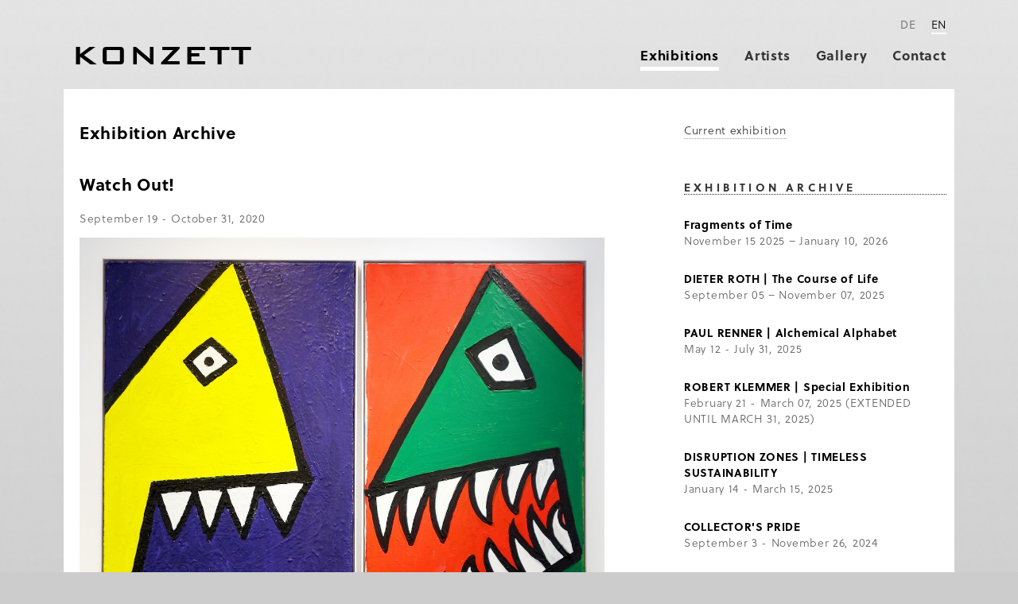

--- FILE ---
content_type: text/html; charset=utf-8
request_url: https://www.artkonzett.com/en/exhibitions/archive/watch-out-161/
body_size: 6057
content:
<!DOCTYPE html>
<html lang="en">
<head>

      <meta charset="utf-8">
    <title>Watch Out! - Konzett Gallery (EN)</title>
    <base href="https://www.artkonzett.com/">

          <meta name="robots" content="index,follow">
      <meta name="description" content="Exhibition archive of Konzett Gallery">
      <meta name="keywords" content="">
      <meta name="generator" content="Contao Open Source CMS">
    
    <meta name="viewport" content="width=device-width,initial-scale=1.0">
    <style>#footer{height:3em}</style>
    <link rel="stylesheet" href="assets/css/c4be82928eb4.css">
        <script src="assets/js/6efaed045c46.js"></script>
<link rel="alternate" hreflang="de" href="https://www.artkonzett.com/de/ausstellungen/archiv/watch-out/">
<link rel="alternate" hreflang="en" href="https://www.artkonzett.com/en/exhibitions/archive/">
<script src="https://use.typekit.net/vwi2vzk.js"></script>
<script>try{Typekit.load({ async: true });}catch(e){}</script>

          <!--[if lt IE 9]><script src="assets/html5shiv/3.7.2/html5shiv-printshiv.min.js"></script><![endif]-->
      
</head>
<body id="top" class="mac chrome webkit ch131">

      
    <div id="wrapper">

                        <header id="header">
            <div class="inside">
              
<!-- indexer::stop -->
<nav class="mod_changelanguage grid16 block">


<ul class="level_1">
            <li class="lang-de first"><a href="de/ausstellungen/archiv/watch-out/" title="Archiv" class="lang-de first" hreflang="de" lang="de">DE</a></li>
                <li class="lang-en active last"><span class="lang-en active last">EN</span></li>
      </ul>

</nav>
<!-- indexer::continue -->
<div class="grid4" id="sitetitle">
	<a href="en/konzett-gallery-en/" title="Konzett Gallery (EN)">Konzett</a>
</div>
<!-- indexer::stop -->
<nav class="mod_navigation grid12 block" id="menumain">

  
  <a href="en/exhibitions/archive/watch-out-161/#skipNavigation4" class="invisible">Skip navigation</a>

  
<ul class="level_1">
            <li class="trail first"><a href="en/exhibitions/current/" title="Exhibitions" class="trail first">Exhibitions</a></li>
                <li><a href="en/artists/" title="Künstler der Galerie Konzett">Artists</a></li>
                <li><a href="en/gallery/profile/" title="Gallery">Gallery</a></li>
                <li class="last"><a href="en/contact/" title="Contact" class="last">Contact</a></li>
      </ul>

  <a id="skipNavigation4" class="invisible">&nbsp;</a>

</nav>
<!-- indexer::continue -->
            </div>
          </header>
              
      
              <div id="container">

                      <div id="main">
              <div class="inside">
                
<div class="mod_article grid10 first block" id="exhibitions">

  
  
<h1 class="ce_headline left20 first" style="margin-bottom:40px;">
  Exhibition Archive</h1>

<div class="mod_newsreader grid10 block">

  
  
  
<div class="layout_full block">

  <h1 class="ce_headline">Watch Out!</h1>

  
      <p class="ce_headline">September 19 - October 31, 2020</p>
  
      
<div class="ce_image block">

  
  
  <figure class="image_container">

          <a href="files/fotos/ausstellungen/2020/Watch%20Out%21/hai2%20Kopie.jpg" data-lightbox="c3004a">
    
    

<img src="files/fotos/ausstellungen/2020/Watch%20Out%21/hai2%20Kopie.jpg" width="1181" height="1182" alt="Otto Muehl, Yippi &amp; Yeppi, 2003">



          </a>
    
    
  </figure>


</div>
  
  
</div>

  <!-- indexer::stop -->
  <p class="back"><a href="javascript:history.go(-1)" title="Go back">Go back</a></p>
  <!-- indexer::continue -->

  

</div>

  
</div>

<div class="mod_article grid5 offset1 last block" id="archive-list">

  
  
<div class="ce_text first block" style="margin-bottom:40px;">

  
  
      <p><a href="en/exhibitions/current/">Current exhibition</a></p>  
  
  

</div>

<!-- indexer::stop -->
<div class="mod_newslist block">

      <h3>Exhibition Archive</h3>
  
  
      
<div id="newsarchiv" class="layout_simple arc_3 block first even">
    <a href="en/exhibitions/archive/Fragments-of-Time/" title="Read the article: Fragments of Time">Fragments of Time</a>    <p>November 15 2025 – January 10, 2026</p>
  </div>

<div id="newsarchiv" class="layout_simple arc_3 block odd">
    <a href="en/exhibitions/archive/dieter-roth-the-course-of-life/" title="Read the article: DIETER ROTH | The Course of Life">DIETER ROTH | The Course of Life</a>    <p>September 05 – November 07, 2025</p>
  </div>

<div id="newsarchiv" class="layout_simple arc_3 block even">
    <a href="en/exhibitions/archive/paul-renner-alchemical-alphabet-318/" title="Read the article: PAUL RENNER | Alchemical Alphabet">PAUL RENNER | Alchemical Alphabet</a>    <p>May 12 - July 31, 2025</p>
  </div>

<div id="newsarchiv" class="layout_simple arc_3 block odd">
    <a href="en/exhibitions/archive/robert-klemmer-eng/" title="Read the article: ROBERT KLEMMER | Special Exhibition">ROBERT KLEMMER | Special Exhibition</a>    <p>February 21 - March 07, 2025 &#40;EXTENDED UNTIL MARCH 31, 2025&#41;</p>
  </div>

<div id="newsarchiv" class="layout_simple arc_3 block even">
    <a href="en/exhibitions/archive/disruption-zones/" title="Read the article: DISRUPTION ZONES | TIMELESS SUSTAINABILITY">DISRUPTION ZONES | TIMELESS SUSTAINABILITY</a>    <p>January 14 - March 15, 2025</p>
  </div>

<div id="newsarchiv" class="layout_simple arc_3 block odd">
    <a href="en/exhibitions/archive/autumn-saison/" title="Read the article: COLLECTOR'S PRIDE">COLLECTOR'S PRIDE</a>    <p>September 3 - November 26, 2024</p>
  </div>

<div id="newsarchiv" class="layout_simple arc_3 block even">
    <a href="en/exhibitions/archive/johann-hauser-arnulf-rainer-franz-west/" title="Read the article: JOHANN HAUSER, ARNULF RAINER, FRANZ WEST">JOHANN HAUSER, ARNULF RAINER, FRANZ WEST</a>    <p>April 24 - August 6, 2024</p>
  </div>

<div id="newsarchiv" class="layout_simple arc_3 block odd">
    <a href="en/exhibitions/archive/spark-art-fair-2024/" title="Read the article: SPARK ART FAIR 2024">SPARK ART FAIR 2024</a>    <p>March 15 - 17, 2024</p>
  </div>

<div id="newsarchiv" class="layout_simple arc_3 block even">
    <a href="en/exhibitions/archive/ueberschneidungen-298/" title="Read the article: ÜBERSCHNEIDUNGEN">ÜBERSCHNEIDUNGEN</a>    <p>January 18 - March 31, 2024</p>
  </div>

<div id="newsarchiv" class="layout_simple arc_3 block odd">
    <a href="en/exhibitions/archive/art-cologne-2023-208/" title="Read the article: ART COLOGNE 2023">ART COLOGNE 2023</a>    <p>November 16 - 19, 2023</p>
  </div>

<div id="newsarchiv" class="layout_simple arc_3 block even">
    <a href="en/exhibitions/archive/wolf-vostell-franz-west-rudolf-polanszky-202/" title="Read the article: WOLF VOSTELL FRANZ WEST RUDOLF POLANSZKY">WOLF VOSTELL FRANZ WEST RUDOLF POLANSZKY</a>    <p>September 13 - October 31, 2023 &#62; prolonged until December 24, 2023</p>
  </div>

<div id="newsarchiv" class="layout_simple arc_3 block odd">
    <a href="en/exhibitions/archive/tribute-to-guenter-brus-on-his-85th-birthday/" title="Read the article: TRIBUTE TO GÜNTER BRUS ON HIS 85TH BIRTHDAY">TRIBUTE TO GÜNTER BRUS ON HIS 85TH BIRTHDAY</a>    <p>September 21 - October 20, 2023</p>
  </div>

<div id="newsarchiv" class="layout_simple arc_3 block even">
    <a href="en/exhibitions/archive/christian-eisenberger/" title="Read the article: CHRISTIAN EISENBERGER">CHRISTIAN EISENBERGER</a>    <p>May 16 - July 28, 2023</p>
  </div>

<div id="newsarchiv" class="layout_simple arc_3 block odd">
    <a href="en/exhibitions/archive/franz-west-privat-gebrauchsanweisung-im-wiener-aktionismusgeschmack/" title="Read the article: FRANZ WEST PRIVAT.">FRANZ WEST PRIVAT.</a>    <p>March 2 - April 22, 2023</p>
  </div>

<div id="newsarchiv" class="layout_simple arc_3 block even">
    <a href="en/exhibitions/archive/miroslav-tichy-188/" title="Read the article: MIROSLAV TICHÝ">MIROSLAV TICHÝ</a>    <p>February 16 - April 22, 2023</p>
  </div>

<div id="newsarchiv" class="layout_simple arc_3 block odd">
    <a href="en/exhibitions/archive/otto-muehl-183/" title="Read the article: OTTO MUEHL">OTTO MUEHL</a>    <p>October 7, 2022 - January 21, 2023</p>
  </div>

<div id="newsarchiv" class="layout_simple arc_3 block even">
    <a href="en/exhibitions/archive/wang-yun-181/" title="Read the article: WANG YUN | ILLUSION OF TIME">WANG YUN | ILLUSION OF TIME</a>    <p>Septbember 6 - October 1, 2022</p>
  </div>

<div id="newsarchiv" class="layout_simple arc_3 block odd">
    <a href="en/exhibitions/archive/martin-kastner-179/" title="Read the article: MARTIN KASTNER | WAS IST DAS">MARTIN KASTNER | WAS IST DAS</a>    <p>June 30 - September 3, 2022</p>
  </div>

<div id="newsarchiv" class="layout_simple arc_3 block even">
    <a href="en/exhibitions/archive/stueck-passt/" title="Read the article: Stück passt! | Franz Koglmann &amp; Markus Mittringer | Aufnahmen">Stück passt! | Franz Koglmann & Markus Mittringer | Aufnahmen</a>    <p>May 26 - June 25, 2022</p>
  </div>

<div id="newsarchiv" class="layout_simple arc_3 block odd">
    <a href="en/exhibitions/archive/franz-west-friends-175/" title="Read the article: FRANZ WEST &amp; FRIENDS">FRANZ WEST & FRIENDS</a>    <p>February 16 - May 7, 2022</p>
  </div>

<div id="newsarchiv" class="layout_simple arc_3 block even">
    <a href="en/exhibitions/archive/wang-yun-der-n-dimensionale-raum-173/" title="Read the article: WANG YUN - DER N-DIMENSIONALE RAUM">WANG YUN - DER N-DIMENSIONALE RAUM</a>    <p>December 15, 2021 - January 29, 2022</p>
  </div>

<div id="newsarchiv" class="layout_simple arc_3 block odd">
    <a href="en/exhibitions/archive/hofstetter-kurt-ich-schaue-in-den-himmel-um-mich-zu-erden-171/" title="Read the article: HOFSTETTER KURT | I LOOK UP IN THE SKY TO GROUND MYSELF">HOFSTETTER KURT | I LOOK UP IN THE SKY TO GROUND MYSELF</a>    <p>November 10 - November 27, 2021</p>
  </div>

<div id="newsarchiv" class="layout_simple arc_3 block even">
    <a href="en/exhibitions/archive/paul-renner-hornstrumpot/" title="Read the article: PAUL RENNER | HORNSTRUMPOT">PAUL RENNER | HORNSTRUMPOT</a>    <p>July 6 - September 25, 2021</p>
  </div>

<div id="newsarchiv" class="layout_simple arc_3 block odd">
    <a href="en/exhibitions/archive/joseph-beuys-166/" title="Read the article: JOSEPH BEUYS | “Every revolution begins with stupid questions.”">JOSEPH BEUYS | “Every revolution begins with stupid questions.”</a>    <p>March 17 - June 18, 2021</p>
  </div>

<div id="newsarchiv" class="layout_simple arc_3 block even">
    <a href="en/exhibitions/archive/otto-muehl-sins-of-the-fathers/" title="Read the article: OTTO MUEHL | THE SINS OF THE FATHERS">OTTO MUEHL | THE SINS OF THE FATHERS</a>    <p>November 4, 2020 - February 27, 2021</p>
  </div>

<div id="newsarchiv" class="layout_simple arc_3 block odd">
    <a href="en/exhibitions/archive/watch-out-161/" title="Read the article: Watch Out!">Watch Out!</a>    <p>September 19 - October 31, 2020</p>
  </div>

<div id="newsarchiv" class="layout_simple arc_3 block even">
    <a href="en/exhibitions/archive/art-in-austria-after-1945/" title="Read the article: Art in Austria since 1945">Art in Austria since 1945</a>    <p>June 5 - September 12, 2020</p>
  </div>

<div id="newsarchiv" class="layout_simple arc_3 block odd">
    <a href="en/exhibitions/archive/otto-muehl-works-on-paper-149/" title="Read the article: OTTO MUEHL | WORKS ON PAPER">OTTO MUEHL | WORKS ON PAPER</a>    <p>January 9 - February 15, 2020 &#62; prolonged until Feb. 29, 2020</p>
  </div>

<div id="newsarchiv" class="layout_simple arc_3 block even">
    <a href="en/exhibitions/archive/test_unlimited-west-bretterbauer-147/" title="Read the article: test_unlimited, west / bretterbauer">test_unlimited, west / bretterbauer</a>    <p>December 6 - December 21, 2019</p>
  </div>

<div id="newsarchiv" class="layout_simple arc_3 block odd">
    <a href="en/exhibitions/archive/hofstetter-kurt-ein-hoch-dem-planet-der-pendler/" title="Read the article: HOFSTETTER KURT | EIN HOCH dem Planet der Pendler">HOFSTETTER KURT | EIN HOCH dem Planet der Pendler</a>    <p>November 19 - December 1, 2019</p>
  </div>

<div id="newsarchiv" class="layout_simple arc_3 block even">
    <a href="en/exhibitions/archive/johann-hauser-145/" title="Read the article: JOHANN HAUSER">JOHANN HAUSER</a>    <p>November 19 - December 21, 2019</p>
  </div>

<div id="newsarchiv" class="layout_simple arc_3 block odd">
    <a href="en/exhibitions/archive/muehl-nitsch-polanszky-schwarzkogler-west-141/" title="Read the article: MUEHL, NITSCH, POLANSZKY, SCHWARZKOGLER, WEST">MUEHL, NITSCH, POLANSZKY, SCHWARZKOGLER, WEST</a>    <p>September 5 - October 26, 2019</p>
  </div>

<div id="newsarchiv" class="layout_simple arc_3 block even">
    <a href="en/exhibitions/archive/christian-eisenberger-otto-muehl-christian-rosa-martin-schnur/" title="Read the article: CHRISTIAN EISENBERGER, CHRISTIAN ROSA, MARTIN SCHNUR">CHRISTIAN EISENBERGER, CHRISTIAN ROSA, MARTIN SCHNUR</a>    <p>September 5 - October 26, 2019</p>
  </div>

<div id="newsarchiv" class="layout_simple arc_3 block odd">
    <a href="en/exhibitions/archive/sommerausstellung-135/" title="Read the article: SOMMERAUSSTELLUNG">SOMMERAUSSTELLUNG</a>    <p>June 29 - August 31, 2019</p>
  </div>

<div id="newsarchiv" class="layout_simple arc_3 block even">
    <a href="en/exhibitions/archive/otto-muehl/" title="Read the article: OTTO MUEHL | WORKS 1955 - 2013">OTTO MUEHL | WORKS 1955 - 2013</a>    <p>4.05. - 15.06.2019__PROLONGED UNTIL June 29!</p>
  </div>

<div id="newsarchiv" class="layout_simple arc_3 block odd">
    <a href="en/exhibitions/archive/dont-postpone-joy-collecting-can-be-fun-131/" title="Read the article: DON'T POSTPONE JOY, COLLECTING CAN BE FUN!">DON'T POSTPONE JOY, COLLECTING CAN BE FUN!</a>    <p>Mar 15 - Apr 27, 2019</p>
  </div>

<div id="newsarchiv" class="layout_simple arc_3 block even">
    <a href="en/exhibitions/archive/wir-treten-zurueck-125/" title="Read the article: WIR TRETEN ZURÜCK">WIR TRETEN ZURÜCK</a>    <p>Jan 18 - Feb 21, 2019</p>
  </div>

<div id="newsarchiv" class="layout_simple arc_3 block odd">
    <a href="en/exhibitions/archive/when-gay-people-were-still-curable/" title="Read the article: WHEN GAY PEOPLE WERE STILL CURABLE">WHEN GAY PEOPLE WERE STILL CURABLE</a>    <p>Jan 11, 2019 at 7p.m.</p>
  </div>

<div id="newsarchiv" class="layout_simple arc_3 block even">
    <a href="en/exhibitions/archive/joseph-beuys-wirtschaftswerte-128/" title="Read the article: JOSEPH BEUYS - Wirtschaftswerte">JOSEPH BEUYS - Wirtschaftswerte</a>    <p>Jan 18, 2018 - Feb 16, 2019 &#62; prolonged until March 9!</p>
  </div>

<div id="newsarchiv" class="layout_simple arc_3 block odd">
    <a href="en/exhibitions/archive/miroslav-tichy-118/" title="Read the article: MIROSLAV TICHÝ">MIROSLAV TICHÝ</a>    <p>Nov 9, 2018 - Jan 8, 2019</p>
  </div>

<div id="newsarchiv" class="layout_simple arc_3 block even">
    <a href="en/exhibitions/archive/das-kleine-miteinander-fuereinander-oder-eben-garnichts_en/" title="Read the article: STEPHAN REUSSE - DAS KLEINE MITEINANDER, FÜREINANDER ODER EBEN GARNICHS">STEPHAN REUSSE - DAS KLEINE MITEINANDER, FÜREINANDER ODER EBEN GARNICHS</a>    <p>Nov 15 - Dec 8, 2018</p>
  </div>

<div id="newsarchiv" class="layout_simple arc_3 block odd">
    <a href="en/exhibitions/archive/the-supersymmetrical-music-of-hofstetter-kurt/" title="Read the article: The Supersymmetrical Music of Hofstetter Kurt">The Supersymmetrical Music of Hofstetter Kurt</a>    <p>Oct 19 - Nov 3, 2018 | World premiere Thursday, October 18, 2018 at 6 p.m.</p>
  </div>

<div id="newsarchiv" class="layout_simple arc_3 block even">
    <a href="en/exhibitions/archive/art-and-revolution/" title="Read the article: Art and Revolution">Art and Revolution</a>    <p>Aug 29 - Oct 13, 2018</p>
  </div>

<div id="newsarchiv" class="layout_simple arc_3 block odd">
    <a href="en/exhibitions/archive/rudolf-polanzsky-retrospective/" title="Read the article: RUDOLF POLANSZKY - RETROSPECTIVE">RUDOLF POLANSZKY - RETROSPECTIVE</a>    <p>Opening: • May 24, 2018 • Exhibition duration: May 25 - Aug 4, 2018</p>
  </div>

<div id="newsarchiv" class="layout_simple arc_3 block even">
    <a href="en/exhibitions/archive/references-artists-and-their-idols/" title="Read the article: REFERENCES - ARTISTS AND IDOLS">REFERENCES - ARTISTS AND IDOLS</a>    <p>Apr 5 – May 19, 2018</p>
  </div>

<div id="newsarchiv" class="layout_simple arc_3 block odd">
    <a href="en/exhibitions/archive/austrian-photography-and-painting-from-five-decades/" title="Read the article: Austrian Photography and Painting from Five Decades">Austrian Photography and Painting from Five Decades</a>    <p>Exhibition: February 15 – March 17, 2018</p>
  </div>

<div id="newsarchiv" class="layout_simple arc_3 block even">
    <a href="en/exhibitions/archive/markus-mittringer-whatever-the-case-catalogue-presentation/" title="Read the article: Markus Mittringer - Photos - WHATEVER THE CASE Cataloguepresentation">Markus Mittringer - Photos - WHATEVER THE CASE Cataloguepresentation</a>    <p>Thurs, January 18, 2018, 3 - 9 p.m.</p>
  </div>

<div id="newsarchiv" class="layout_simple arc_3 block odd">
    <a href="en/exhibitions/archive/saturnalia/" title="Read the article: SATURNALIA 2017">SATURNALIA 2017</a>    <p>Festival, Sunday, December 17, 2017, from 6 p.m. • 19.12.2017–27.01.2018</p>
  </div>

<div id="newsarchiv" class="layout_simple arc_3 block even">
    <a href="en/exhibitions/archive/hofstetter-kurt-ambient-tactile-art/" title="Read the article: Hofstetter Kurt: AMBIENT TACTILE ART">Hofstetter Kurt: AMBIENT TACTILE ART</a>    <p>FESTIVAL AND PRESENTATION, November 16, 2017, at 7pm</p>
  </div>

<div id="newsarchiv" class="layout_simple arc_3 block odd">
    <a href="en/exhibitions/archive/konzett-concept-concert-kcc-no-10-beauty/" title="Read the article: KCC no. 10: BEAUTY">KCC no. 10: BEAUTY</a>    <p>Concert date: Thurs., June 1, 2017, at 7 p.m. • June 2 – September 9, 2017</p>
  </div>

<div id="newsarchiv" class="layout_simple arc_3 block even">
    <a href="en/exhibitions/archive/austrian-masters/" title="Read the article: AUSTRIAN MASTERS">AUSTRIAN MASTERS</a>    <p>Apéro: Sat, March 16, 2017, 11–3 • Duration: 21.03.–20.05.2017</p>
  </div>

<div id="newsarchiv" class="layout_simple arc_3 block odd">
    <a href="en/exhibitions/archive/markus-mittringer-whatever-the-case-32/" title="Read the article: Markus Mittringer: WHATEVER THE CASE">Markus Mittringer: WHATEVER THE CASE</a>    <p>Opening: 26.01.2017, 7 p.m. • 27.01.–07.03.2017</p>
  </div>

<div id="newsarchiv" class="layout_simple arc_3 block even">
    <a href="en/exhibitions/archive/konzett-concept-concert-kcc-nr-9-saturnalia-iii/" title="Read the article: KCC nr 9: SATURNALIA III">KCC nr 9: SATURNALIA III</a>    <p>Concert & Performance & party: Sat, December 17, 2016, 7:30 p.m. • Exhibition duration: 18.12.2016–18.01.2017</p>
  </div>

<div id="newsarchiv" class="layout_simple arc_3 block odd">
    <a href="en/exhibitions/archive/eyes-on-month-of-photography-sexappeal-of-the-inorganic/" title="Read the article: SEX APPEAL OF THE INORGANIC">SEX APPEAL OF THE INORGANIC</a>    <p>Opening: Thu, 10 November • Exhibition duration: 11 November – 10 December 2016</p>
  </div>

<div id="newsarchiv" class="layout_simple arc_3 block even">
    <a href="en/exhibitions/archive/konzett-concept-concert-kcc-no-8-untitled/" title="Read the article: KCC no. 8: Untitled">KCC no. 8: Untitled</a>    <p>Concert: Thu, 20 October, 7:30 p.m.</p>
  </div>

<div id="newsarchiv" class="layout_simple arc_3 block odd">
    <a href="en/exhibitions/archive/in-focus-franz-west-rudolf-polanszky/" title="Read the article: In Focus: Franz West &amp; Rudolf Polanszky">In Focus: Franz West & Rudolf Polanszky</a>    <p>until the end of September 2016</p>
  </div>

<div id="newsarchiv" class="layout_simple arc_3 block even">
    <a href="en/exhibitions/archive/onehundred-paintings-from-the-collection-of-the-gallery/" title="Read the article: 100 paintings – from the collection of the gallery">100 paintings – from the collection of the gallery</a>    <p>Exhibition: 5 July – 9 September 2016</p>
  </div>

<div id="newsarchiv" class="layout_simple arc_3 block odd">
    <a href="en/exhibitions/archive/kkk-nr-7-paraphrase-11/" title="Read the article: KCC no. 7: PARAPHRASE">KCC no. 7: PARAPHRASE</a>    <p>Exhibition: 20 May – 25 June 2016</p>
  </div>

<div id="newsarchiv" class="layout_simple arc_3 block even">
    <a href="en/exhibitions/archive/change-of-subject/" title="Read the article: Change of Subject">Change of Subject</a>    <p>Exhibition: 11 Feb – 7 May 2016</p>
  </div>

<div id="newsarchiv" class="layout_simple arc_3 block odd">
    <a href="en/exhibitions/archive/saturnalia-ii-15/" title="Read the article: KCC no. 6: Saturnalia II">KCC no. 6: Saturnalia II</a>    <p>Exhibition: 18 Dec 2015 – 31 Jan 2016</p>
  </div>

<div id="newsarchiv" class="layout_simple arc_3 block even">
    <a href="en/exhibitions/archive/kcc-nr-5-nakedness-holy-mania/" title="Read the article: KCC Nr. 5: Nakedness. Holy Mania.">KCC Nr. 5: Nakedness. Holy Mania.</a>    <p>Concert: Wed. November 11, 2015, at 7:30 p.m.</p>
  </div>

<div id="newsarchiv" class="layout_simple arc_3 block odd">
    <a href="en/exhibitions/archive/cruising-rita-nowak-michael-horsky-16/" title="Read the article: Cruising — Rita Nowak &amp; Michael Horsky">Cruising — Rita Nowak & Michael Horsky</a>    <p>Exhibition: 6 Nov – 5 Dec 2015</p>
  </div>

<div id="newsarchiv" class="layout_simple arc_3 block even">
    <a href="en/exhibitions/archive/literature-performance-photography-art-the-wiener-gruppe-and-an-international-context/" title="Read the article: LITERATURE, PERFORMANCE, PHOTOGRAPHY, ART. The Wiener Gruppe and an international context.">LITERATURE, PERFORMANCE, PHOTOGRAPHY, ART. The Wiener Gruppe and an international context.</a>    <p>Duration from: 20 March – 16 May 2015</p>
  </div>

<div id="newsarchiv" class="layout_simple arc_3 block odd">
    <a href="en/exhibitions/archive/konzett-concept-concert-no-3-saturnalia-i/" title="Read the article: KCC no. 3 “SATURNALIA I”">KCC no. 3 “SATURNALIA I”</a>    <p>Saturnalia festival: 17.12.2014 • 19.12.2014-14.02.2015</p>
  </div>

<div id="newsarchiv" class="layout_simple arc_3 block last even">
    <a href="en/exhibitions/archive/juxtapositions-50-years-in-historical-comparison/" title="Read the article: Juxtapositions - 50 Years in Historical Comparison">Juxtapositions - 50 Years in Historical Comparison</a>    <p>21st February – 26th April 2014</p>
  </div>
      

</div>
<!-- indexer::continue -->

  
</div>
              </div>
                          </div>
          
                                
                                
        </div>
      
      
                        <footer id="footer">
            <div class="inside">
              
<div class="grid16">
	<p>Spiegelgasse 21, A-1010 Vienna · Tue–Fri 11–18h, Sat 11–14h · T <a href="tel:+4315130103">+43-1-513 01 03</a><br/>
	© copyright Konzett Gallery, 2026 · copyright & imprint</p>
</div>            </div>
          </footer>
              
    </div>

      
  
<script src="assets/mootools/mediabox/1.4.6/js/mediabox.js"></script>
<script>
  (function($) {
    window.addEvent('domready', function() {
      $$('a[data-lightbox]').mediabox({
        // Put custom options here
      }, function(el) {
        return [el.href, el.title, el.getAttribute('data-lightbox')];
      }, function(el) {
        var data = this.getAttribute('data-lightbox').split(' ');
        return (this == el) || (data[0] && el.getAttribute('data-lightbox').match(data[0]));
      });
      $('mbImage').addEvent('swipe', function(e) {
        (e.direction == 'left') ? $('mbNextLink').fireEvent('click') : $('mbPrevLink').fireEvent('click');
      });
    });
  })(document.id);
</script>

<script>setTimeout(function(){var e=function(e,t){try{var n=new XMLHttpRequest}catch(r){return}n.open("GET",e,!0),n.onreadystatechange=function(){this.readyState==4&&this.status==200&&typeof t=="function"&&t(this.responseText)},n.send()},t="system/cron/cron.";e(t+"txt",function(n){parseInt(n||0)<Math.round(+(new Date)/1e3)-86400&&e(t+"php")})},5e3);</script>

</body>
</html>


--- FILE ---
content_type: text/css
request_url: https://www.artkonzett.com/assets/css/c4be82928eb4.css
body_size: 4970
content:
/* Contao Open Source CMS, (c) 2005-2016 Leo Feyer, LGPL license */
body,div,h1,h2,h3,h4,h5,h6,p,blockquote,pre,code,ol,ul,li,dl,dt,dd,figure,table,th,td,form,fieldset,legend,input,textarea{margin:0;padding:0}table{border-spacing:0;border-collapse:collapse}caption,th,td{text-align:left;text-align:start;vertical-align:top}abbr,acronym{font-variant:normal;border-bottom:1px dotted #666;cursor:help}blockquote,q{quotes:none}fieldset,img{border:0}ul{list-style-type:none}sup{vertical-align:text-top}sub{vertical-align:text-bottom}del{text-decoration:line-through}ins{text-decoration:none}header,footer,nav,section,aside,article,figure,figcaption{display:block}body{font:12px/1 "Lucida Grande","Lucida Sans Unicode",Verdana,sans-serif;color:#000}input,button,textarea,select{font-family:inherit;font-size:99%;font-weight:inherit}pre,code{font-family:Monaco,monospace}h1,h2,h3,h4,h5,h6{font-size:100%;font-weight:400}h1{font-size:1.8333em}h2{font-size:1.6667em}h3{font-size:1.5em}h4{font-size:1.3333em}table{font-size:inherit}caption,th{font-weight:700}a{color:#00f}h1,h2,h3,h4,h5,h6{margin-top:1em}h1,h2,h3,h4,h5,h6,p,pre,blockquote,table,ol,ul,form{margin-bottom:12px}
/* Contao Open Source CMS, (c) 2005-2016 Leo Feyer, LGPL license */
body,form,figure{margin:0;padding:0}img{border:0}header,footer,nav,section,aside,article,figure,figcaption{display:block}body{font-size:100.01%}select,input,textarea{font-size:99%}#container,.inside{position:relative}#main,#left,#right{float:left;position:relative}#main{width:100%}#left{margin-left:-100%}#right{margin-right:-100%}#footer{clear:both}#main .inside{min-height:1px}.ce_gallery>ul{margin:0;padding:0;overflow:hidden;list-style:none}.ce_gallery>ul li{float:left}.ce_gallery>ul li.col_first{clear:left}.float_left{float:left}.float_right{float:right}.block{overflow:hidden}.clear,#clear{height:.1px;font-size:.1px;line-height:.1px;clear:both}.invisible{border:0;clip:rect(0 0 0 0);height:1px;margin:-1px;overflow:hidden;padding:0;position:absolute;width:1px}.custom{display:block}#container:after,.custom:after{content:"";display:table;clear:both}
/* Contao Open Source CMS, (c) 2005-2016 Leo Feyer, LGPL license */
@media (max-width:767px){#wrapper{margin:0;width:auto}#container{padding-left:0;padding-right:0}#main,#left,#right{float:none;width:auto}#left{right:0;margin-left:0}#right{margin-right:0}}img{max-width:100%;height:auto}.ie7 img{-ms-interpolation-mode:bicubic}.ie8 img{width:auto}
/* BugBuster: grid-1120-16-pixel.css, LGPL license */
#wrapper{width:1120px;margin:0 auto}*[class*="grid"]{float:left;display:inline;margin-right:10px;margin-left:10px}.mod_article *[class*="ce_"],.mod_article *[class*="mod_"]{margin-left:10px;margin-right:10px}.mod_article.grid1,.mod_article.grid2,.mod_article.grid3,.mod_article.grid4,.mod_article.grid5,.mod_article.grid6,.mod_article.grid7,.mod_article.grid8,.mod_article.grid9,.mod_article.grid10,.mod_article.grid11,.mod_article.grid12,.mod_article.grid13,.mod_article.grid14,.mod_article.grid15,.mod_article.grid16{margin-left:0;margin-right:0}.grid1{width:50px}.grid2{width:120px}.grid3{width:190px}.grid4{width:260px}.grid5{width:330px}.grid6{width:400px}.grid7{width:470px}.grid8{width:540px}.grid9{width:610px}.grid10{width:680px}.grid11{width:750px}.grid12{width:820px}.grid13{width:890px}.grid14{width:960px}.grid15{width:1030px}.grid16{width:1100px}.grid16_0{margin:0 !important;width:100%}.mod_article.grid1{width:70px}.mod_article.grid2{width:140px}.mod_article.grid3{width:210px}.mod_article.grid4{width:280px}.mod_article.grid5{width:350px}.mod_article.grid6{width:420px}.mod_article.grid7{width:490px}.mod_article.grid8{width:560px}.mod_article.grid9{width:630px}.mod_article.grid10{width:700px}.mod_article.grid11{width:770px}.mod_article.grid12{width:840px}.mod_article.grid13{width:910px}.mod_article.grid14{width:980px}.mod_article.grid15{width:1050px}.mod_article.grid16{width:1120px}.offset1{margin-left:80px !important}.offset2{margin-left:150px !important}.offset3{margin-left:220px !important}.offset4{margin-left:290px !important}.offset5{margin-left:360px !important}.offset6{margin-left:430px !important}.offset7{margin-left:500px !important}.offset8{margin-left:570px !important}.offset9{margin-left:640px !important}.offset10{margin-left:710px !important}.offset11{margin-left:780px !important}.offset12{margin-left:850px !important}.offset13{margin-left:920px !important}.offset14{margin-left:990px !important}.offset15{margin-left:1060px !important}.mod_article.offset1{margin-left:70px !important}.mod_article.offset2{margin-left:140px !important}.mod_article.offset3{margin-left:210px !important}.mod_article.offset4{margin-left:280px !important}.mod_article.offset5{margin-left:350px !important}.mod_article.offset6{margin-left:420px !important}.mod_article.offset7{margin-left:490px !important}.mod_article.offset8{margin-left:560px !important}.mod_article.offset9{margin-left:630px !important}.mod_article.offset10{margin-left:700px !important}.mod_article.offset11{margin-left:770px !important}.mod_article.offset12{margin-left:840px !important}.mod_article.offset13{margin-left:910px !important}.mod_article.offset14{margin-left:980px !important}.mod_article.offset15{margin-left:1050px !important}

/* BugBuster: grid-1120-16-pixel-responsive.css, LGPL license */
@media(min-width:980px) and (max-width:1140px){#wrapper{width:960px}.grid1{width:40px}.grid2{width:100px}.grid3{width:160px}.grid4{width:220px}.grid5{width:280px}.grid6{width:340px}.grid7{width:400px}.grid8{width:460px}.grid9{width:520px}.grid10{width:580px}.grid11{width:640px}.grid12{width:700px}.grid13{width:760px}.grid14{width:820px}.grid15{width:880px}.grid16{width:940px}.mod_article.grid1{width:60px}.mod_article.grid2{width:120px}.mod_article.grid3{width:180px}.mod_article.grid4{width:240px}.mod_article.grid5{width:300px}.mod_article.grid6{width:360px}.mod_article.grid7{width:420px}.mod_article.grid8{width:480px}.mod_article.grid9{width:540px}.mod_article.grid10{width:600px}.mod_article.grid11{width:660px}.mod_article.grid12{width:720px}.mod_article.grid13{width:780px}.mod_article.grid14{width:840px}.mod_article.grid15{width:900px}.mod_article.grid16{width:960px}.offset1{margin-left:70px !important}.offset2{margin-left:130px !important}.offset3{margin-left:190px !important}.offset4{margin-left:250px !important}.offset5{margin-left:310px !important}.offset6{margin-left:370px !important}.offset7{margin-left:430px !important}.offset8{margin-left:490px !important}.offset9{margin-left:550px !important}.offset10{margin-left:610px !important}.offset11{margin-left:670px !important}.offset12{margin-left:730px !important}.offset13{margin-left:790px !important}.offset14{margin-left:850px !important}.offset15{margin-left:910px !important}}@media(min-width:768px) and (max-width:979px){#wrapper{width:768px}.grid1{width:28px}.grid2{width:76px}.grid3{width:124px}.grid4{width:172px}.grid5{width:220px}.grid6{width:268px}.grid7{width:316px}.grid8{width:364px}.grid9{width:412px}.grid10{width:460px}.grid11{width:508px}.grid12{width:556px}.grid13{width:604px}.grid14{width:652px}.grid15{width:700px}.grid16{width:748px}.mod_article.grid1{width:48px}.mod_article.grid2{width:96px}.mod_article.grid3{width:144px}.mod_article.grid4{width:192px}.mod_article.grid5{width:240px}.mod_article.grid6{width:288px}.mod_article.grid7{width:336px}.mod_article.grid8{width:384px}.mod_article.grid9{width:432px}.mod_article.grid10{width:480px}.mod_article.grid11{width:528px}.mod_article.grid12{width:576px}.mod_article.grid13{width:624px}.mod_article.grid14{width:672px}.mod_article.grid15{width:720px}.mod_article.grid16{width:768px}.offset1{margin-left:58px !important}.offset2{margin-left:106px !important}.offset3{margin-left:154px !important}.offset4{margin-left:202px !important}.offset5{margin-left:250px !important}.offset6{margin-left:298px !important}.offset7{margin-left:346px !important}.offset8{margin-left:394px !important}.offset9{margin-left:442px !important}.offset10{margin-left:490px !important}.offset11{margin-left:538px !important}.offset12{margin-left:586px !important}.offset13{margin-left:634px !important}.offset14{margin-left:682px !important}.offset15{margin-left:730px !important}.mod_article.offset1{width:48px !important}.mod_article.offset2{width:96px !important}.mod_article.offset3{width:144px !important}.mod_article.offset4{width:192px !important}.mod_article.offset5{width:240px !important}.mod_article.offset6{width:288px !important}.mod_article.offset7{width:336px !important}.mod_article.offset8{width:384px !important}.mod_article.offset9{width:432px !important}.mod_article.offset10{width:480px !important}.mod_article.offset11{width:528px !important}.mod_article.offset12{width:576px !important}.mod_article.offset13{width:624px !important}.mod_article.offset14{width:672px !important}.mod_article.offset15{width:720px !important}}@media(max-width:767px){#wrapper{width:auto}*[class*="grid"]{float:none !important;display:block !important;width:auto !important}*[class*="offset"]{margin-left:10px !important}}
/* Contao Open Source CMS, (c) 2005-2016 Leo Feyer, LGPL license */
legend{width:100%;display:block;font-weight:700;border:0}input[type=text],input[type=password],input[type=date],input[type=datetime],input[type=email],input[type=number],input[type=search],input[type=tel],input[type=time],input[type=url],input:not([type]),textarea{width:100%;display:inline-block;padding:3px 6px;background:#fff;border:1px solid #ccc;-moz-border-radius:3px;-webkit-border-radius:3px;border-radius:3px;-moz-box-shadow:inset 0 1px 1px #eee;-webkit-box-shadow:inset 0 1px 1px #eee;box-shadow:inset 0 1px 1px #eee;-moz-transition:all .15s linear;-webkit-transition:all .15s linear;-o-transition:all .15s linear;transition:all .15s linear;-moz-box-sizing:border-box;-webkit-box-sizing:border-box;box-sizing:border-box}input[type=text]:focus,input[type=password]:focus,input[type=date]:focus,input[type=datetime]:focus,input[type=email]:focus,input[type=number]:focus,input[type=search]:focus,input[type=tel]:focus,input[type=time]:focus,input[type=url]:focus,input:not([type]):focus,textarea:focus{outline:0;background:#fcfcfc;border-color:#bbb}input[type=file]{cursor:pointer}select,input[type=file]{display:block}input[type=file],input[type=image],input[type=submit],input[type=reset],input[type=button],input[type=radio],input[type=checkbox]{width:auto}textarea,select[multiple],select[size]{height:auto}input[type=radio],input[type=checkbox]{margin:0 3px 0 0}input[type=radio],input[type=checkbox],label{vertical-align:middle}input[disabled],select[disabled],textarea[disabled],input[readonly],select[readonly],textarea[readonly]{cursor:not-allowed;background:#eee}input[type=radio][disabled],input[type=checkbox][disabled],input[type=radio][readonly],input[type=checkbox][readonly]{background:0 0}input[type=submit],.button{display:inline-block;padding:4px 15px 4px 14px;margin-bottom:0;text-align:center;vertical-align:middle;line-height:16px;font-size:11px;color:#000;cursor:pointer;border:1px solid #ccc;-moz-border-radius:3px;-webkit-border-radius:3px;border-radius:3px;background-color:#ececec;background-image:-moz-linear-gradient(top,#fff,#ececec);background-image:-webkit-linear-gradient(top,#fff,#ececec);background-image:-ms-linear-gradient(top,#fff,#ececec);background-image:-o-linear-gradient(top,#fff,#ececec);background-image:linear-gradient(to bottom,#fff,#ececec);background-repeat:repeat-x;-moz-transition:background .15s linear;-webkit-transition:background .15s linear;-o-transition:background .15s linear;transition:background .15s linear}input[type=submit]:hover,.button:hover{text-decoration:none;background-position:0 -15px!important}input[type=submit]:active,.button:active{background-color:#e6e6e6;background-position:0 -30px!important}input[type=submit].blue,.button.blue{background-color:#2f96b4;background-image:-moz-linear-gradient(top,#5bc0de,#2f96b4);background-image:-webkit-linear-gradient(top,#5bc0de,#2f96b4);background-image:-ms-linear-gradient(top,#5bc0de,#2f96b4);background-image:-o-linear-gradient(top,#5bc0de,#2f96b4);background-image:linear-gradient(to bottom,#5bc0de,#2f96b4);border-color:#2f96b4;color:#fff}input[type=submit].blue:active,.button.blue:active{background-color:#2e95b3}input[type=submit].green,.button.green{background-color:#51a351;background-image:-moz-linear-gradient(top,#62c462,#51a351);background-image:-webkit-linear-gradient(top,#62c462,#51a351);background-image:-ms-linear-gradient(top,#62c462,#51a351);background-image:-o-linear-gradient(top,#62c462,#51a351);background-image:linear-gradient(to bottom,#62c462,#51a351);border-color:#51a351;color:#fff}input[type=submit].green:active,.button.green:active{background-color:#4f9f4f}input[type=submit].orange,.button.orange{background-color:#f89406;background-image:-moz-linear-gradient(top,#fbb450,#f89406);background-image:-webkit-linear-gradient(top,#fbb450,#f89406);background-image:-ms-linear-gradient(top,#fbb450,#f89406);background-image:-o-linear-gradient(top,#fbb450,#f89406);background-image:linear-gradient(to bottom,#fbb450,#f89406);border-color:#f89406;color:#fff}input[type=submit].orange:active,.button.orange:active{background-color:#f28f04}input[type=submit].red,.button.red{background-color:#bd362f;background-image:-moz-linear-gradient(top,#ee5f5b,#bd362f);background-image:-webkit-linear-gradient(top,#ee5f5b,#bd362f);background-image:-ms-linear-gradient(top,#ee5f5b,#bd362f);background-image:-o-linear-gradient(top,#ee5f5b,#bd362f);background-image:linear-gradient(to bottom,#ee5f5b,#bd362f);border-color:#bd362f;color:#fff}input[type=submit].red:active,.button.red:active{background-color:#be322b}
/* mediaboxAdvanced v1.4.6, (c) 2007-2010 John Einselen <http://iaian7.com>, MIT-style license */
#mbOverlay{position:fixed;z-index:9998;top:0;left:0;width:100%;height:100%;background-color:#000;cursor:pointer}#mbOverlay.mbOverlayFF{background:transparent url("../../assets/mootools/mediabox/1.4.6/images/80.png") repeat}#mbOverlay.mbOverlayIE{position:absolute}#mbCenter{position:absolute;z-index:9999;left:50%;overflow:hidden;background-color:#000;-webkit-border-radius:10px;-khtml-border-radius:10px;-moz-border-radius:10px;border-radius:10px;-webkit-box-shadow:0 5px 20px rgba(0,0,0,0.50);-khtml-box-shadow:0 5px 20px rgba(0,0,0,0.50);-moz-box-shadow:0 5px 20px rgba(0,0,0,0.50);box-shadow:0 5px 20px rgba(0,0,0,0.50);-ms-filter:"progid:DXImageTransform.Microsoft.Shadow(Strength=5, Direction=180, Color='#000000')";filter:progid:DXImageTransform.Microsoft.Shadow(Strength=5,Direction=180,Color='#000000')}#mbCenter.mbLoading{background:#000 url("../../assets/mootools/mediabox/1.4.6/images/loading.gif") no-repeat center;-webkit-box-shadow:none;-khtml-box-shadow:none;-moz-box-shadow:none;box-shadow:none}#mbImage{position:relative;left:0;top:0;font-family:Myriad,Verdana,Arial,Helvetica,sans-serif;line-height:20px;font-size:12px;color:#fff;text-align:left;background-position:center center;background-repeat:no-repeat;padding:10px}#mbBottom{min-height:20px;font-family:Myriad,Verdana,Arial,Helvetica,sans-serif;line-height:20px;font-size:12px;color:#999;text-align:left;padding:0 10px 10px}#mbTitle,#mbPrevLink,#mbNextLink,#mbCloseLink{display:inline;color:#fff;font-weight:bold;line-height:20px;font-size:12px}#mbNumber{display:inline;color:#999;line-height:14px;font-size:10px;margin:auto 10px}#mbCaption{display:block;color:#999;line-height:14px;font-size:10px}#mbPrevLink,#mbNextLink,#mbCloseLink{float:right;outline:0;margin:0 0 0 10px;font-weight:normal}#mbPrevLink b,#mbNextLink b,#mbCloseLink b{color:#eee;font-weight:bold;text-decoration:underline}#mbPrevLink big,#mbNextLink big,#mbCloseLink big{color:#eee;font-size:16px;line-height:14px;font-weight:bold}#mbBottom a,#mbBottom a:link,#mbBottom a:visited{text-decoration:none;color:#ddd}#mbBottom a:hover,#mbBottom a:active{text-decoration:underline;color:#fff}#mbError{position:relative;font-family:Myriad,Verdana,Arial,Helvetica,sans-serif;line-height:20px;font-size:12px;color:#fff;text-align:center;border:10px solid #700;padding:10px 10px 10px;margin:20px;-webkit-border-radius:5px;-khtml-border-radius:5px;-moz-border-radius:5px;border-radius:5px}#mbError a,#mbError a:link,#mbError a:visited,#mbError a:hover,#mbError a:active{color:#d00;font-weight:bold;text-decoration:underline}
/* basic.css */
@import url{"//hello.myfonts.net/count/320d25"}@font-face{font-family: 'BankGothicBT-Medium';src: url("../../files/webfonts/320D25_0_0.eot");src: url("../../files/webfonts/320D25_0_0.eot?#iefix") format('embedded-opentype'),url("../../files/webfonts/320D25_0_0.woff2") format('woff2'),url("../../files/webfonts/320D25_0_0.woff") format('woff'),url("../../files/webfonts/320D25_0_0.ttf") format('truetype'),url("../../files/webfonts/320D25_0_0.svg#wf") format('svg')}.bankgothic{font-family:'BankGothicBT-Medium'}body,html{font-size:14px;line-height:20px;color:#666;letter-spacing:.05em;font-family: "soleil";font-style: Normal;font-weight: Normal}#sitetitle{font-family:BankGothicBT-Medium}#main .ce_text a,#main .ce_download a,#main .ce_downloads a,#footer a:link{border-bottom:1px dotted #999;text-decoration:none;color:#333}#main .image_container a,#vorschau .ce_text a,#preview .ce_text  a{border-bottom:0 hidden}h1,h2,h3,h4{margin-top:0;margin-bottom:1em;line-height:1.2;font-weight:bold;color:#000;font-weight:700}h1{margin-bottom:1em;font-size:1.5em;font-weight:normal;font-weight:700}h2{font-size:1.2em}h3{margin-bottom:2em;border-bottom:1px dotted #333;font-size:1em;color:#333;text-transform:uppercase;letter-spacing:.3em}p{margin-bottom:1em}strong{font-weight:700}
/* elements.css */
.left10{margin-left:10px!important}.left20{margin-left:20px!important}body{background:-moz-linear-gradient(top,#efefef,#ccc);background:-webkit-linear-gradient(top,#efefef,#ccc);background:-o-linear-gradient(top,#efefef,#ccc);background:-ms-linear-gradient(top,#efefef,#ccc);background:linear-gradient(to bottom,#efefef,#ccc);-pie-background:linear-gradient(top,#efefef,#ccc);behavior:url("assets/css3pie/1.0.0/PIE.htc")}body{background: url("../../files/img/bg_sl.jpg") no-repeat fixed 0 0 #ccc;background-size: cover;-moz-background-size: cover;-webkit-background-size: cover}#header{min-height:4em;max-height:10em;margin-top:1.5em;margin-bottom:2.5em}#sitetitle a{font-size:3em;line-height:.8em;text-decoration:none;color:#000;text-transform:uppercase;letter-spacing:1px}.pagetitle{margin-bottom:2em}.right{margin-left:auto;text-align:right}#container{background-color:#fff}#footer{margin-top:2em;margin-bottom:3em}#left,#main,#right{padding-top:3em;padding-bottom:3em}#main{border-bottom:2px solid #333}#header .inside,#main .inside,#footer .inside{max-width:1120px;margin-right:auto;margin-left:auto}.intro{font-size:1.3em;line-height:1.4em}.mod_newslist .layout_full{margin-bottom:4em}#vorschau a,#preview a{border-bottom:1 dotted #ccc;text-decoration:none;color:#000!important;font-weight:600}#vorschau{color:#666}#vorschau p,#preview p{margin-bottom:2em}.layout_full .ce_text,.layout_full .image_container,.layout_full .ce_gallery,.layout_full .ce_downloads{margin-bottom:2em!important}#newsarchiv a{border-style:hidden;text-decoration:none;color:#000!important;font-weight:600}#newsarchiv{margin-top:1em;margin-bottom:.5em}.back{display:none}.archiv-bildliste{margin-bottom:2em}.archiv-bildliste h2{margin-bottom:.5em}.archiv-bildliste img{margin-right:1em}.archiv-bildliste a{text-decoration:none;color:#333;text-transform:none}#artistgallery,#artistimage,.video{margin-top:4em}#main .ce_gallery ul{padding:0;list-style-type:none}#main .ce_gallery li{float:left;margin-right:1.2em;margin-bottom:1em;padding:0}.masonry_item{margin-right:3em;margin-bottom:3em}.masonry_gutter{width:3em}.highlight{background-color:#ffffc7}.mod_search h3 a{border-bottom:0;text-decoration:none;color:#000;letter-spacing:.1em}.mod_search h3 .relevance{border-bottom:0;font-style:italic;font-weight:normal;text-decoration:none;color:#999;text-transform:none;letter-spacing:.1em}
/* navigation.css */
#menumain{text-align:right;font-size:1.2em;line-height:2em;letter-spacing:.05em;font-weight:600}#menumain li{display:inline-block;margin-right:.8em;margin-left:.8em}#menumain a{text-decoration:none;color:#333}#menumain span.active,#menumain a.trail,#menumain span.forward,#menumain a:hover{padding-bottom:2px;border-bottom:5px solid #fff;color:#000}#menumain li.last{margin-right:0}#menusub li{display:block;margin-bottom:1em;font-size:1.2em;text-decoration:none;color:#000}#menusub a{text-decoration:none;color:#000}nav.profilnav{margin-bottom:2em}#menusub.profilnav li{display:inline-block;margin-right:1em;margin-bottom:1em;font-size:1.2em;text-decoration:none;color:#000}#menusub span.active,#menusub span.trail,#menusub a:hover{border-bottom:2px solid #333;color:#333}.mod_changelanguage{text-align:right}.mod_changelanguage span.active{border-bottom:2px solid #fff;color:#000}.mod_changelanguage li{display:inline-block}.mod_changelanguage a{text-decoration:none;color:#666}.mod_changelanguage li.first{margin-right:1em}
@media screen and (max-width: 600px){
/* narrow.css */
#sitetitle{margin-bottom:2em}#header #sitetitle,#header #menumain{margin-right:auto;margin-left:auto;text-align:center}.mod_navigation h1,.mod_navigation h2,#menusub ul{margin-right:auto;margin-left:auto;text-align:center}#menusub ul li{display:inline-block;margin-right:1.5em}#menusub,#artistgallery{margin-bottom:3em}.ce_text,.ce_image,.ce_header{margin-bottom:2em}#menumain li{margin-right:.5em;margin-left:.5em}.masonry_item{width:40%;margin-right:1em;margin-bottom:1em}.masonry_gutter{width:5%}
}
